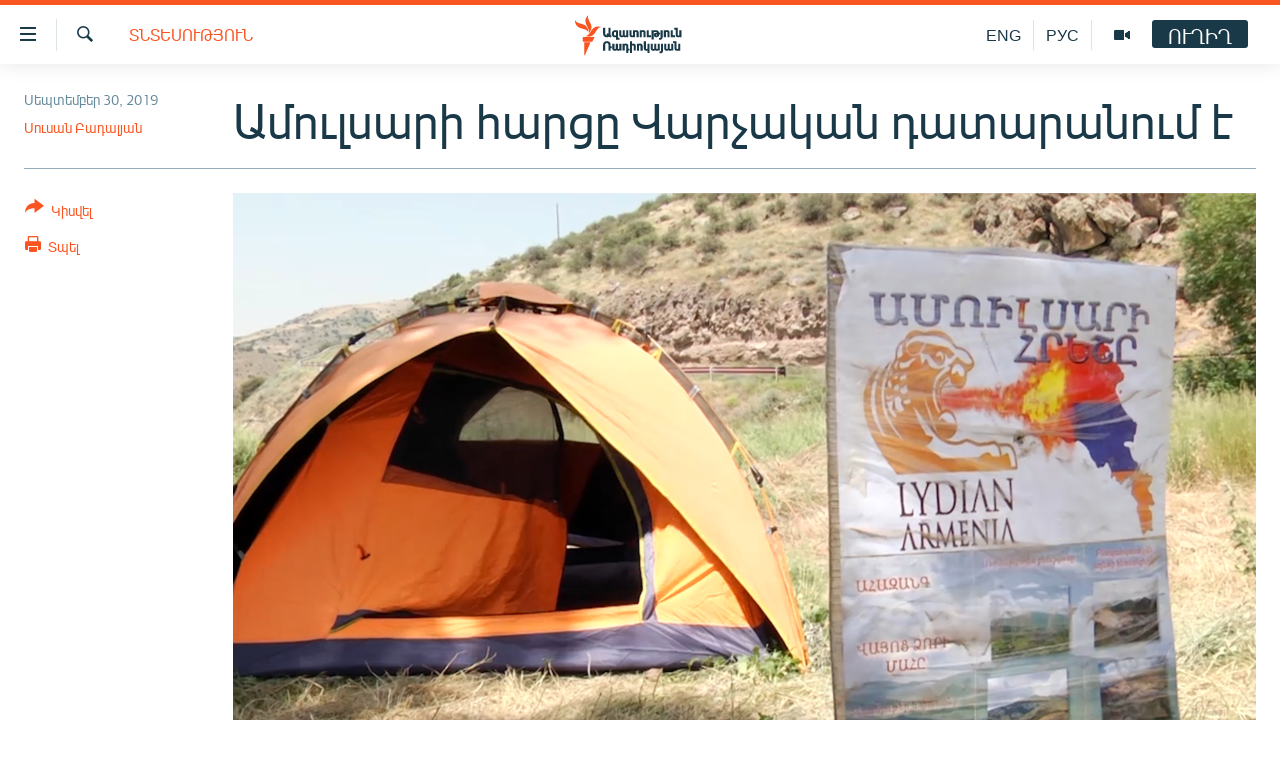

--- FILE ---
content_type: text/html; charset=utf-8
request_url: https://www.azatutyun.am/a/30191660.html
body_size: 13932
content:

<!DOCTYPE html>
<html lang="hy" dir="ltr" class="no-js">
<head>
<link href="/Content/responsive/RFE/hy-AM/RFE-hy-AM.css?&amp;av=0.0.0.0&amp;cb=370" rel="stylesheet"/>
<script src="//tags.azatutyun.am/rferl-pangea/prod/utag.sync.js"></script> <script type='text/javascript' src='https://www.youtube.com/iframe_api' async></script>
<link rel="manifest" href="/manifest.json">
<script type="text/javascript">
//a general 'js' detection, must be on top level in <head>, due to CSS performance
document.documentElement.className = "js";
var cacheBuster = "370";
var appBaseUrl = "/";
var imgEnhancerBreakpoints = [0, 144, 256, 408, 650, 1023, 1597];
var isLoggingEnabled = false;
var isPreviewPage = false;
var isLivePreviewPage = false;
if (!isPreviewPage) {
window.RFE = window.RFE || {};
window.RFE.cacheEnabledByParam = window.location.href.indexOf('nocache=1') === -1;
const url = new URL(window.location.href);
const params = new URLSearchParams(url.search);
// Remove the 'nocache' parameter
params.delete('nocache');
// Update the URL without the 'nocache' parameter
url.search = params.toString();
window.history.replaceState(null, '', url.toString());
} else {
window.addEventListener('load', function() {
const links = window.document.links;
for (let i = 0; i < links.length; i++) {
links[i].href = '#';
links[i].target = '_self';
}
})
}
var pwaEnabled = true;
var swCacheDisabled;
</script>
<meta charset="utf-8" />
<title>Ամուլսարի հարցը Վարչական դատարանում է</title>
<meta name="description" content="Ջերմուկ, Գնդեվազ համայնքների 19 բնակիչներ վարչական դատարան են դիմել՝ պահանջելով պարտավորեցնել Շրջակա միջավայրի նախարար Էրիկ Գրիգորյանին ուժը կորցրած ճանաչել Ամուսարի հանքի շահագործման փորձաքննական եզրակացությունը։" />
<meta name="keywords" content="Հայերեն արխիվ, Տնտեսություն" />
<meta name="viewport" content="width=device-width, initial-scale=1.0" />
<meta http-equiv="X-UA-Compatible" content="IE=edge" />
<meta name="robots" content="max-image-preview:large"><meta property="fb:pages" content="141126305932755" />
<link href="https://www.azatutyun.am/a/30191660.html" rel="canonical" />
<meta name="apple-mobile-web-app-title" content="&#171;Ազատություն&#187; ռ/կ" />
<meta name="apple-mobile-web-app-status-bar-style" content="black" />
<meta name="apple-itunes-app" content="app-id=475986784, app-argument=//30191660.ltr" />
<meta content="Ամուլսարի հարցը Վարչական դատարանում է" property="og:title" />
<meta content="Ջերմուկ, Գնդեվազ համայնքների 19 բնակիչներ վարչական դատարան են դիմել՝ պահանջելով պարտավորեցնել Շրջակա միջավայրի նախարար Էրիկ Գրիգորյանին ուժը կորցրած ճանաչել Ամուսարի հանքի շահագործման փորձաքննական եզրակացությունը։" property="og:description" />
<meta content="article" property="og:type" />
<meta content="https://www.azatutyun.am/a/30191660.html" property="og:url" />
<meta content="«Ազատ Եվրոպա/Ազատություն» ռադիոկայան" property="og:site_name" />
<meta content="https://www.facebook.com/azatutyun" property="article:publisher" />
<meta content="https://gdb.rferl.org/be1a92ae-f501-495e-a63a-23c8ff358076_cx8_cy0_cw89_w1200_h630.png" property="og:image" />
<meta content="1200" property="og:image:width" />
<meta content="630" property="og:image:height" />
<meta content="273836033013508" property="fb:app_id" />
<meta content="Սուսան Բադալյան" name="Author" />
<meta content="summary_large_image" name="twitter:card" />
<meta content="@azatutyunradio" name="twitter:site" />
<meta content="https://gdb.rferl.org/be1a92ae-f501-495e-a63a-23c8ff358076_cx8_cy0_cw89_w1200_h630.png" name="twitter:image" />
<meta content="Ամուլսարի հարցը Վարչական դատարանում է" name="twitter:title" />
<meta content="Ջերմուկ, Գնդեվազ համայնքների 19 բնակիչներ վարչական դատարան են դիմել՝ պահանջելով պարտավորեցնել Շրջակա միջավայրի նախարար Էրիկ Գրիգորյանին ուժը կորցրած ճանաչել Ամուսարի հանքի շահագործման փորձաքննական եզրակացությունը։" name="twitter:description" />
<link rel="amphtml" href="https://www.azatutyun.am/amp/30191660.html" />
<script type="application/ld+json">{"articleSection":"Տնտեսություն","isAccessibleForFree":true,"headline":"Ամուլսարի հարցը Վարչական դատարանում է","inLanguage":"hy-AM","keywords":"Հայերեն արխիվ, Տնտեսություն","author":{"@type":"Person","url":"https://www.azatutyun.am/author/սուսան-բադալյան/bm_tqt","description":"","image":{"@type":"ImageObject"},"name":"Սուսան Բադալյան"},"datePublished":"2019-09-30 15:00:35Z","dateModified":"2019-09-30 16:53:36Z","publisher":{"logo":{"width":512,"height":220,"@type":"ImageObject","url":"https://www.azatutyun.am/Content/responsive/RFE/hy-AM/img/logo.png"},"@type":"NewsMediaOrganization","url":"https://www.azatutyun.am","sameAs":["https://facebook.com/azatutyun","https://twitter.com/azatutyunradio","https://www.youtube.com/azatutyunradio","http://t.me/azatutyuntv","https://www.instagram.com/azatutyuntv/"],"name":"Ազատություն ռ/կ","alternateName":""},"@context":"https://schema.org","@type":"NewsArticle","mainEntityOfPage":"https://www.azatutyun.am/a/30191660.html","url":"https://www.azatutyun.am/a/30191660.html","description":"Ջերմուկ, Գնդեվազ համայնքների 19 բնակիչներ վարչական դատարան են դիմել՝ պահանջելով պարտավորեցնել Շրջակա միջավայրի նախարար Էրիկ Գրիգորյանին ուժը կորցրած ճանաչել Ամուսարի հանքի շահագործման փորձաքննական եզրակացությունը։","image":{"width":1080,"height":608,"@type":"ImageObject","url":"https://gdb.rferl.org/be1a92ae-f501-495e-a63a-23c8ff358076_cx8_cy0_cw89_w1080_h608.png"},"name":"Ամուլսարի հարցը Վարչական դատարանում է"}</script>
<script src="/Scripts/responsive/infographics.b?v=dVbZ-Cza7s4UoO3BqYSZdbxQZVF4BOLP5EfYDs4kqEo1&amp;av=0.0.0.0&amp;cb=370"></script>
<script src="/Scripts/responsive/loader.b?v=Q26XNwrL6vJYKjqFQRDnx01Lk2pi1mRsuLEaVKMsvpA1&amp;av=0.0.0.0&amp;cb=370"></script>
<link rel="icon" type="image/svg+xml" href="/Content/responsive/RFE/img/webApp/favicon.svg" />
<link rel="alternate icon" href="/Content/responsive/RFE/img/webApp/favicon.ico" />
<link rel="mask-icon" color="#ea6903" href="/Content/responsive/RFE/img/webApp/favicon_safari.svg" />
<link rel="apple-touch-icon" sizes="152x152" href="/Content/responsive/RFE/img/webApp/ico-152x152.png" />
<link rel="apple-touch-icon" sizes="144x144" href="/Content/responsive/RFE/img/webApp/ico-144x144.png" />
<link rel="apple-touch-icon" sizes="114x114" href="/Content/responsive/RFE/img/webApp/ico-114x114.png" />
<link rel="apple-touch-icon" sizes="72x72" href="/Content/responsive/RFE/img/webApp/ico-72x72.png" />
<link rel="apple-touch-icon-precomposed" href="/Content/responsive/RFE/img/webApp/ico-57x57.png" />
<link rel="icon" sizes="192x192" href="/Content/responsive/RFE/img/webApp/ico-192x192.png" />
<link rel="icon" sizes="128x128" href="/Content/responsive/RFE/img/webApp/ico-128x128.png" />
<meta name="msapplication-TileColor" content="#ffffff" />
<meta name="msapplication-TileImage" content="/Content/responsive/RFE/img/webApp/ico-144x144.png" />
<link rel="preload" href="/Content/responsive/fonts/Arian-AMU_v1.woff2" type="font/woff2" as="font" crossorigin="anonymous" />
<link rel="alternate" type="application/rss+xml" title="RFE/RL - Top Stories [RSS]" href="/api/" />
<link rel="sitemap" type="application/rss+xml" href="/sitemap.xml" />
</head>
<body class=" nav-no-loaded cc_theme pg-article print-lay-article js-category-to-nav nojs-images ">
<script type="text/javascript" >
var analyticsData = {url:"https://www.azatutyun.am/a/30191660.html",property_id:"428",article_uid:"30191660",page_title:"Ամուլսարի հարցը Վարչական դատարանում է",page_type:"article",content_type:"article",subcontent_type:"article",last_modified:"2019-09-30 16:53:36Z",pub_datetime:"2019-09-30 15:00:35Z",pub_year:"2019",pub_month:"09",pub_day:"30",pub_hour:"15",pub_weekday:"Monday",section:"տնտեսություն",english_section:"economy",byline:"Սուսան Բադալյան",categories:"armenian_archive,economy",domain:"www.azatutyun.am",language:"Armenian",language_service:"RFERL Armenian",platform:"web",copied:"no",copied_article:"",copied_title:"",runs_js:"Yes",cms_release:"8.44.0.0.370",enviro_type:"prod",slug:"",entity:"RFE",short_language_service:"ARM",platform_short:"W",page_name:"Ամուլսարի հարցը Վարչական դատարանում է"};
</script>
<noscript><iframe src="https://www.googletagmanager.com/ns.html?id=GTM-WXZBPZ" height="0" width="0" style="display:none;visibility:hidden"></iframe></noscript><script type="text/javascript" data-cookiecategory="analytics">
var gtmEventObject = Object.assign({}, analyticsData, {event: 'page_meta_ready'});window.dataLayer = window.dataLayer || [];window.dataLayer.push(gtmEventObject);
if (top.location === self.location) { //if not inside of an IFrame
var renderGtm = "true";
if (renderGtm === "true") {
(function(w,d,s,l,i){w[l]=w[l]||[];w[l].push({'gtm.start':new Date().getTime(),event:'gtm.js'});var f=d.getElementsByTagName(s)[0],j=d.createElement(s),dl=l!='dataLayer'?'&l='+l:'';j.async=true;j.src='//www.googletagmanager.com/gtm.js?id='+i+dl;f.parentNode.insertBefore(j,f);})(window,document,'script','dataLayer','GTM-WXZBPZ');
}
}
</script>
<!--Analytics tag js version start-->
<script type="text/javascript" data-cookiecategory="analytics">
var utag_data = Object.assign({}, analyticsData, {});
if(typeof(TealiumTagFrom)==='function' && typeof(TealiumTagSearchKeyword)==='function') {
var utag_from=TealiumTagFrom();var utag_searchKeyword=TealiumTagSearchKeyword();
if(utag_searchKeyword!=null && utag_searchKeyword!=='' && utag_data["search_keyword"]==null) utag_data["search_keyword"]=utag_searchKeyword;if(utag_from!=null && utag_from!=='') utag_data["from"]=TealiumTagFrom();}
if(window.top!== window.self&&utag_data.page_type==="snippet"){utag_data.page_type = 'iframe';}
try{if(window.top!==window.self&&window.self.location.hostname===window.top.location.hostname){utag_data.platform = 'self-embed';utag_data.platform_short = 'se';}}catch(e){if(window.top!==window.self&&window.self.location.search.includes("platformType=self-embed")){utag_data.platform = 'cross-promo';utag_data.platform_short = 'cp';}}
(function(a,b,c,d){ a="https://tags.azatutyun.am/rferl-pangea/prod/utag.js"; b=document;c="script";d=b.createElement(c);d.src=a;d.type="text/java"+c;d.async=true; a=b.getElementsByTagName(c)[0];a.parentNode.insertBefore(d,a); })();
</script>
<!--Analytics tag js version end-->
<!-- Analytics tag management NoScript -->
<noscript>
<img style="position: absolute; border: none;" src="https://ssc.azatutyun.am/b/ss/bbgprod,bbgentityrferl/1/G.4--NS/742407974?pageName=rfe%3aarm%3aw%3aarticle%3a%d4%b1%d5%b4%d5%b8%d6%82%d5%ac%d5%bd%d5%a1%d6%80%d5%ab%20%d5%b0%d5%a1%d6%80%d6%81%d5%a8%20%d5%8e%d5%a1%d6%80%d5%b9%d5%a1%d5%af%d5%a1%d5%b6%20%d5%a4%d5%a1%d5%bf%d5%a1%d6%80%d5%a1%d5%b6%d5%b8%d6%82%d5%b4%20%d5%a7&amp;c6=%d4%b1%d5%b4%d5%b8%d6%82%d5%ac%d5%bd%d5%a1%d6%80%d5%ab%20%d5%b0%d5%a1%d6%80%d6%81%d5%a8%20%d5%8e%d5%a1%d6%80%d5%b9%d5%a1%d5%af%d5%a1%d5%b6%20%d5%a4%d5%a1%d5%bf%d5%a1%d6%80%d5%a1%d5%b6%d5%b8%d6%82%d5%b4%20%d5%a7&amp;v36=8.44.0.0.370&amp;v6=D=c6&amp;g=https%3a%2f%2fwww.azatutyun.am%2fa%2f30191660.html&amp;c1=D=g&amp;v1=D=g&amp;events=event1,event52&amp;c16=rferl%20armenian&amp;v16=D=c16&amp;c5=economy&amp;v5=D=c5&amp;ch=%d5%8f%d5%b6%d5%bf%d5%a5%d5%bd%d5%b8%d6%82%d5%a9%d5%b5%d5%b8%d6%82%d5%b6&amp;c15=armenian&amp;v15=D=c15&amp;c4=article&amp;v4=D=c4&amp;c14=30191660&amp;v14=D=c14&amp;v20=no&amp;c17=web&amp;v17=D=c17&amp;mcorgid=518abc7455e462b97f000101%40adobeorg&amp;server=www.azatutyun.am&amp;pageType=D=c4&amp;ns=bbg&amp;v29=D=server&amp;v25=rfe&amp;v30=428&amp;v105=D=User-Agent " alt="analytics" width="1" height="1" /></noscript>
<!-- End of Analytics tag management NoScript -->
<!--*** Accessibility links - For ScreenReaders only ***-->
<section>
<div class="sr-only">
<h2>Մատչելիության հղումներ</h2>
<ul>
<li><a href="#content" data-disable-smooth-scroll="1">Անցնել հիմնական բովանդակությանը</a></li>
<li><a href="#navigation" data-disable-smooth-scroll="1">Անցնել հիմնական մենյուին</a></li>
<li><a href="#txtHeaderSearch" data-disable-smooth-scroll="1">Որոնում</a></li>
</ul>
</div>
</section>
<div dir="ltr">
<div id="page">
<aside>
<div class="c-lightbox overlay-modal">
<div class="c-lightbox__intro">
<h2 class="c-lightbox__intro-title"></h2>
<button class="btn btn--rounded c-lightbox__btn c-lightbox__intro-next" title="Հաջորդը">
<span class="ico ico--rounded ico-chevron-forward"></span>
<span class="sr-only">Հաջորդը</span>
</button>
</div>
<div class="c-lightbox__nav">
<button class="btn btn--rounded c-lightbox__btn c-lightbox__btn--close" title="Փակել">
<span class="ico ico--rounded ico-close"></span>
<span class="sr-only">Փակել</span>
</button>
<button class="btn btn--rounded c-lightbox__btn c-lightbox__btn--prev" title="Նախորդը">
<span class="ico ico--rounded ico-chevron-backward"></span>
<span class="sr-only">Նախորդը</span>
</button>
<button class="btn btn--rounded c-lightbox__btn c-lightbox__btn--next" title="Հաջորդը">
<span class="ico ico--rounded ico-chevron-forward"></span>
<span class="sr-only">Հաջորդը</span>
</button>
</div>
<div class="c-lightbox__content-wrap">
<figure class="c-lightbox__content">
<span class="c-spinner c-spinner--lightbox">
<img src="/Content/responsive/img/player-spinner.png"
alt="please wait"
title="please wait" />
</span>
<div class="c-lightbox__img">
<div class="thumb">
<img src="" alt="" />
</div>
</div>
<figcaption>
<div class="c-lightbox__info c-lightbox__info--foot">
<span class="c-lightbox__counter"></span>
<span class="caption c-lightbox__caption"></span>
</div>
</figcaption>
</figure>
</div>
<div class="hidden">
<div class="content-advisory__box content-advisory__box--lightbox">
<span class="content-advisory__box-text">This image contains sensitive content which some people may find offensive or disturbing.</span>
<button class="btn btn--transparent content-advisory__box-btn m-t-md" value="text" type="button">
<span class="btn__text">
Click to reveal
</span>
</button>
</div>
</div>
</div>
<div class="print-dialogue">
<div class="container">
<h3 class="print-dialogue__title section-head">Print Options:</h3>
<div class="print-dialogue__opts">
<ul class="print-dialogue__opt-group">
<li class="form__group form__group--checkbox">
<input class="form__check " id="checkboxImages" name="checkboxImages" type="checkbox" checked="checked" />
<label for="checkboxImages" class="form__label m-t-md">Images</label>
</li>
<li class="form__group form__group--checkbox">
<input class="form__check " id="checkboxMultimedia" name="checkboxMultimedia" type="checkbox" checked="checked" />
<label for="checkboxMultimedia" class="form__label m-t-md">Multimedia</label>
</li>
</ul>
<ul class="print-dialogue__opt-group">
<li class="form__group form__group--checkbox">
<input class="form__check " id="checkboxEmbedded" name="checkboxEmbedded" type="checkbox" checked="checked" />
<label for="checkboxEmbedded" class="form__label m-t-md">Embedded Content</label>
</li>
<li class="form__group form__group--checkbox">
<input class="form__check " id="checkboxComments" name="checkboxComments" type="checkbox" />
<label for="checkboxComments" class="form__label m-t-md"> Comments</label>
</li>
</ul>
</div>
<div class="print-dialogue__buttons">
<button class="btn btn--secondary close-button" type="button" title="Չեղարկել">
<span class="btn__text ">Չեղարկել</span>
</button>
<button class="btn btn-cust-print m-l-sm" type="button" title="Տպել">
<span class="btn__text ">Տպել</span>
</button>
</div>
</div>
</div>
<div class="ctc-message pos-fix">
<div class="ctc-message__inner">Հղումը պատճենվել է</div>
</div>
</aside>
<div class="hdr-20 hdr-20--big">
<div class="hdr-20__inner">
<div class="hdr-20__max pos-rel">
<div class="hdr-20__side hdr-20__side--primary d-flex">
<label data-for="main-menu-ctrl" data-switcher-trigger="true" data-switch-target="main-menu-ctrl" class="burger hdr-trigger pos-rel trans-trigger" data-trans-evt="click" data-trans-id="menu">
<span class="ico ico-close hdr-trigger__ico hdr-trigger__ico--close burger__ico burger__ico--close"></span>
<span class="ico ico-menu hdr-trigger__ico hdr-trigger__ico--open burger__ico burger__ico--open"></span>
</label>
<div class="menu-pnl pos-fix trans-target" data-switch-target="main-menu-ctrl" data-trans-id="menu">
<div class="menu-pnl__inner">
<nav class="main-nav menu-pnl__item menu-pnl__item--first">
<ul class="main-nav__list accordeon" data-analytics-tales="false" data-promo-name="link" data-location-name="nav,secnav">
<li class="main-nav__item">
<a class="main-nav__item-name main-nav__item-name--link" href="/azatutyun-tv" title="Ազատություն TV" data-item-name="mobilemultimedia" >Ազատություն TV</a>
</li>
<li class="main-nav__item">
<a class="main-nav__item-name main-nav__item-name--link" href="/armenia" title="Հայաստան" data-item-name="Armenia" >Հայաստան</a>
</li>
<li class="main-nav__item">
<a class="main-nav__item-name main-nav__item-name--link" href="/z/2039" title="Քաղաքական" data-item-name="Politics" >Քաղաքական</a>
</li>
<li class="main-nav__item">
<a class="main-nav__item-name main-nav__item-name--link" href="/z/23978" title="Ընտրություններ 2026" data-item-name="election-2026" >Ընտրություններ 2026</a>
</li>
<li class="main-nav__item">
<a class="main-nav__item-name main-nav__item-name--link" href="/z/2095" title="Իրավունք" data-item-name="Right" >Իրավունք</a>
</li>
<li class="main-nav__item">
<a class="main-nav__item-name main-nav__item-name--link" href="/z/2040" title="Հասարակություն" data-item-name="Social_issues" >Հասարակություն</a>
</li>
<li class="main-nav__item">
<a class="main-nav__item-name main-nav__item-name--link" href="/economy" title="Տնտեսություն" data-item-name="Economy" >Տնտեսություն</a>
</li>
<li class="main-nav__item">
<a class="main-nav__item-name main-nav__item-name--link" href="/z/2038" title="Ղարաբաղ" data-item-name="Karabakh_problem" >Ղարաբաղ</a>
</li>
<li class="main-nav__item">
<a class="main-nav__item-name main-nav__item-name--link" href="/p/8469.html" title="Պատերազմի 6 շաբաթները" data-item-name="the-6-weeks-of-karabakh-war" >Պատերազմի 6 շաբաթները</a>
</li>
<li class="main-nav__item">
<a class="main-nav__item-name main-nav__item-name--link" href="/z/2037" title="Տարածաշրջան" data-item-name="Region" >Տարածաշրջան</a>
</li>
<li class="main-nav__item">
<a class="main-nav__item-name main-nav__item-name--link" href="/z/2081" title="Միջազգային" data-item-name="International" >Միջազգային</a>
</li>
<li class="main-nav__item">
<a class="main-nav__item-name main-nav__item-name--link" href="/z/2042" title="Մշակույթ" data-item-name="Culture" >Մշակույթ</a>
</li>
<li class="main-nav__item">
<a class="main-nav__item-name main-nav__item-name--link" href="/z/15473" title="Սպորտ" data-item-name="sport" >Սպորտ</a>
</li>
<li class="main-nav__item">
<a class="main-nav__item-name main-nav__item-name--link" href="/z/2046" title="Մեկնաբանություն" data-item-name="Commentary" >Մեկնաբանություն</a>
</li>
<li class="main-nav__item">
<a class="main-nav__item-name main-nav__item-name--link" href="/z/19729" title="ՏՏ և Ինտերնետ" data-item-name="itnews" >ՏՏ և Ինտերնետ</a>
</li>
<li class="main-nav__item">
<a class="main-nav__item-name main-nav__item-name--link" href="/z/22042" title="Կորոնավիրուս" data-item-name="coronavirus" >Կորոնավիրուս</a>
</li>
<li class="main-nav__item">
<a class="main-nav__item-name main-nav__item-name--link" href="/z/729" title="Արխիվ" data-item-name="Armenian_Archive" >Արխիվ</a>
</li>
<li class="main-nav__item">
<a class="main-nav__item-name main-nav__item-name--link" href="/z/2684" title="Տեսանյութեր" data-item-name="Videos" >Տեսանյութեր</a>
</li>
<li class="main-nav__item">
<a class="main-nav__item-name main-nav__item-name--link" href="/z/24071" title="Բանավեճ" data-item-name="discussion" >Բանավեճ</a>
</li>
<li class="main-nav__item">
<a class="main-nav__item-name main-nav__item-name--link" href="/z/24072" title="Ձգտելով լավագույնին" data-item-name="striving-for-the-best" >Ձգտելով լավագույնին</a>
</li>
<li class="main-nav__item">
<a class="main-nav__item-name main-nav__item-name--link" href="https://www.azatutyun.am/programs/radio" title="Փոդքասթ" >Փոդքասթ</a>
</li>
</ul>
</nav>
<div class="menu-pnl__item">
<a href="https://www.azatutyun.am" class="menu-pnl__item-link" alt="Հայերեն">Հայերեն</a>
<a href="https://www.azatutyun.am/p/3171.html" class="menu-pnl__item-link" alt="English">English</a>
<a href="https://rus.azatutyun.am" class="menu-pnl__item-link" alt="Русский">Русский</a>
</div>
<div class="menu-pnl__item menu-pnl__item--social">
<h5 class="menu-pnl__sub-head">ՀԵՏԵՎԵՔ ՄԵԶ</h5>
<a href="https://facebook.com/azatutyun" title="Միացեք մեզ Facebook-ում" data-analytics-text="follow_on_facebook" class="btn btn--rounded btn--social-inverted menu-pnl__btn js-social-btn btn-facebook" target="_blank" rel="noopener">
<span class="ico ico-facebook-alt ico--rounded"></span>
</a>
<a href="https://twitter.com/azatutyunradio" title="Միացեք մեզ Twitter-ում։" data-analytics-text="follow_on_twitter" class="btn btn--rounded btn--social-inverted menu-pnl__btn js-social-btn btn-twitter" target="_blank" rel="noopener">
<span class="ico ico-twitter ico--rounded"></span>
</a>
<a href="https://www.youtube.com/azatutyunradio" title="Միացեք մեզ Youtube-ում։" data-analytics-text="follow_on_youtube" class="btn btn--rounded btn--social-inverted menu-pnl__btn js-social-btn btn-youtube" target="_blank" rel="noopener">
<span class="ico ico-youtube ico--rounded"></span>
</a>
<a href="http://t.me/azatutyuntv" title="Հետևեք մեզ Տելեգրամում" data-analytics-text="follow_on_telegram" class="btn btn--rounded btn--social-inverted menu-pnl__btn js-social-btn btn-telegram" target="_blank" rel="noopener">
<span class="ico ico-telegram ico--rounded"></span>
</a>
<a href="https://www.instagram.com/azatutyuntv/" title="Հետևեք մեզ Instagram-ում" data-analytics-text="follow_on_instagram" class="btn btn--rounded btn--social-inverted menu-pnl__btn js-social-btn btn-instagram" target="_blank" rel="noopener">
<span class="ico ico-instagram ico--rounded"></span>
</a>
</div>
<div class="menu-pnl__item">
<a href="/navigation/allsites" class="menu-pnl__item-link">
<span class="ico ico-languages "></span>
&#171;Ազատության&#187; բոլոր կայքերը
</a>
</div>
</div>
</div>
<label data-for="top-search-ctrl" data-switcher-trigger="true" data-switch-target="top-search-ctrl" class="top-srch-trigger hdr-trigger">
<span class="ico ico-close hdr-trigger__ico hdr-trigger__ico--close top-srch-trigger__ico top-srch-trigger__ico--close"></span>
<span class="ico ico-search hdr-trigger__ico hdr-trigger__ico--open top-srch-trigger__ico top-srch-trigger__ico--open"></span>
</label>
<div class="srch-top srch-top--in-header" data-switch-target="top-search-ctrl">
<div class="container">
<form action="/s" class="srch-top__form srch-top__form--in-header" id="form-topSearchHeader" method="get" role="search"><label for="txtHeaderSearch" class="sr-only">Որոնում</label>
<input type="text" id="txtHeaderSearch" name="k" placeholder="որոնման տեքստ..." accesskey="s" value="" class="srch-top__input analyticstag-event" onkeydown="if (event.keyCode === 13) { FireAnalyticsTagEventOnSearch('search', $dom.get('#txtHeaderSearch')[0].value) }" />
<button title="Որոնում" type="submit" class="btn btn--top-srch analyticstag-event" onclick="FireAnalyticsTagEventOnSearch('search', $dom.get('#txtHeaderSearch')[0].value) ">
<span class="ico ico-search"></span>
</button></form>
</div>
</div>
<a href="/" class="main-logo-link">
<img src="/Content/responsive/RFE/hy-AM/img/logo-compact.svg" class="main-logo main-logo--comp" alt="site logo">
<img src="/Content/responsive/RFE/hy-AM/img/logo.svg" class="main-logo main-logo--big" alt="site logo">
</a>
</div>
<div class="hdr-20__side hdr-20__side--secondary d-flex">
<a href="/p/3148.html" title="Ազատություն TV" class="hdr-20__secondary-item" data-item-name="video">
<span class="ico ico-video hdr-20__secondary-icon"></span>
</a>
<a href="https://rus.azatutyun.am" title="РУС" class="hdr-20__secondary-item hdr-20__secondary-item--lang" data-item-name="satellite">
РУС
</a>
<a href="/en" title="ENG" class="hdr-20__secondary-item hdr-20__secondary-item--lang" data-item-name="satellite">
ENG
</a>
<a href="/s" title="Որոնում" class="hdr-20__secondary-item hdr-20__secondary-item--search" data-item-name="search">
<span class="ico ico-search hdr-20__secondary-icon hdr-20__secondary-icon--search"></span>
</a>
<div class="hdr-20__secondary-item live-b-drop">
<div class="live-b-drop__off">
<a href="/live" class="live-b-drop__link" title="ՈՒՂԻՂ" data-item-name="live">
<span class="badge badge--live-btn badge--live-btn-off">
ՈՒՂԻՂ
</span>
</a>
</div>
<div class="live-b-drop__on hidden">
<label data-for="live-ctrl" data-switcher-trigger="true" data-switch-target="live-ctrl" class="live-b-drop__label pos-rel">
<span class="badge badge--live badge--live-btn">
ՈՒՂԻՂ
</span>
<span class="ico ico-close live-b-drop__label-ico live-b-drop__label-ico--close"></span>
</label>
<div class="live-b-drop__panel" id="targetLivePanelDiv" data-switch-target="live-ctrl"></div>
</div>
</div>
<div class="srch-bottom">
<form action="/s" class="srch-bottom__form d-flex" id="form-bottomSearch" method="get" role="search"><label for="txtSearch" class="sr-only">Որոնում</label>
<input type="search" id="txtSearch" name="k" placeholder="որոնման տեքստ..." accesskey="s" value="" class="srch-bottom__input analyticstag-event" onkeydown="if (event.keyCode === 13) { FireAnalyticsTagEventOnSearch('search', $dom.get('#txtSearch')[0].value) }" />
<button title="Որոնում" type="submit" class="btn btn--bottom-srch analyticstag-event" onclick="FireAnalyticsTagEventOnSearch('search', $dom.get('#txtSearch')[0].value) ">
<span class="ico ico-search"></span>
</button></form>
</div>
</div>
<img src="/Content/responsive/RFE/hy-AM/img/logo-print.gif" class="logo-print" alt="site logo">
<img src="/Content/responsive/RFE/hy-AM/img/logo-print_color.png" class="logo-print logo-print--color" alt="site logo">
</div>
</div>
</div>
<script>
if (document.body.className.indexOf('pg-home') > -1) {
var nav2In = document.querySelector('.hdr-20__inner');
var nav2Sec = document.querySelector('.hdr-20__side--secondary');
var secStyle = window.getComputedStyle(nav2Sec);
if (nav2In && window.pageYOffset < 150 && secStyle['position'] !== 'fixed') {
nav2In.classList.add('hdr-20__inner--big')
}
}
</script>
<div class="c-hlights c-hlights--breaking c-hlights--no-item" data-hlight-display="mobile,desktop">
<div class="c-hlights__wrap container p-0">
<div class="c-hlights__nav">
<a role="button" href="#" title="Նախորդը">
<span class="ico ico-chevron-backward m-0"></span>
<span class="sr-only">Նախորդը</span>
</a>
<a role="button" href="#" title="Հաջորդը">
<span class="ico ico-chevron-forward m-0"></span>
<span class="sr-only">Հաջորդը</span>
</a>
</div>
<span class="c-hlights__label">
<span class="">ՀՐԱՏԱՊ</span>
<span class="switcher-trigger">
<label data-for="more-less-1" data-switcher-trigger="true" class="switcher-trigger__label switcher-trigger__label--more p-b-0" title="Ավելին">
<span class="ico ico-chevron-down"></span>
</label>
<label data-for="more-less-1" data-switcher-trigger="true" class="switcher-trigger__label switcher-trigger__label--less p-b-0" title="Թաքցնել տեքստը">
<span class="ico ico-chevron-up"></span>
</label>
</span>
</span>
<ul class="c-hlights__items switcher-target" data-switch-target="more-less-1">
</ul>
</div>
</div> <div id="content">
<main class="container">
<div class="hdr-container">
<div class="row">
<div class="col-category col-xs-12 col-md-2 pull-left"> <div class="category js-category">
<a class="" href="/economy">Տնտեսություն</a> </div>
</div><div class="col-title col-xs-12 col-md-10 pull-right"> <h1 class="title pg-title">
Ամուլսարի հարցը Վարչական դատարանում է
</h1>
</div><div class="col-publishing-details col-xs-12 col-sm-12 col-md-2 pull-left"> <div class="publishing-details ">
<div class="published">
<span class="date" >
<time pubdate="pubdate" datetime="2019-09-30T19:00:35+04:00">
Սեպտեմբեր 30, 2019
</time>
</span>
</div>
<div class="links">
<ul class="links__list links__list--column">
<li class="links__item">
<a class="links__item-link" href="/author/սուսան-բադալյան/bm_tqt" title="Սուսան Բադալյան">Սուսան Բադալյան</a>
</li>
</ul>
</div>
</div>
</div><div class="col-lg-12 separator"> <div class="separator">
<hr class="title-line" />
</div>
</div><div class="col-multimedia col-xs-12 col-md-10 pull-right"> <div class="cover-media">
<figure class="media-image js-media-expand">
<div class="img-wrap">
<div class="thumb thumb16_9">
<img src="https://gdb.rferl.org/be1a92ae-f501-495e-a63a-23c8ff358076_cx8_cy0_cw89_w250_r1_s.png" alt="" />
</div>
</div>
</figure>
</div>
</div><div class="col-xs-12 col-md-2 pull-left article-share pos-rel"> <div class="share--box">
<div class="sticky-share-container" style="display:none">
<div class="container">
<a href="https://www.azatutyun.am" id="logo-sticky-share">&nbsp;</a>
<div class="pg-title pg-title--sticky-share">
Ամուլսարի հարցը Վարչական դատարանում է
</div>
<div class="sticked-nav-actions">
<!--This part is for sticky navigation display-->
<p class="buttons link-content-sharing p-0 ">
<button class="btn btn--link btn-content-sharing p-t-0 " id="btnContentSharing" value="text" role="Button" type="" title="Ցույց տալ կիսվելու ավելի շատ հնարավորություններ">
<span class="ico ico-share ico--l"></span>
<span class="btn__text ">
Կիսվել
</span>
</button>
</p>
<aside class="content-sharing js-content-sharing js-content-sharing--apply-sticky content-sharing--sticky"
role="complementary"
data-share-url="https://www.azatutyun.am/a/30191660.html" data-share-title="Ամուլսարի հարցը Վարչական դատարանում է" data-share-text="Ջերմուկ, Գնդեվազ համայնքների 19 բնակիչներ վարչական դատարան են դիմել՝ պահանջելով պարտավորեցնել Շրջակա միջավայրի նախարար Էրիկ Գրիգորյանին ուժը կորցրած ճանաչել Ամուսարի հանքի շահագործման փորձաքննական եզրակացությունը։">
<div class="content-sharing__popover">
<h6 class="content-sharing__title">Կիսվել</h6>
<button href="#close" id="btnCloseSharing" class="btn btn--text-like content-sharing__close-btn">
<span class="ico ico-close ico--l"></span>
</button>
<ul class="content-sharing__list">
<li class="content-sharing__item">
<div class="ctc ">
<input type="text" class="ctc__input" readonly="readonly">
<a href="" js-href="https://www.azatutyun.am/a/30191660.html" class="content-sharing__link ctc__button">
<span class="ico ico-copy-link ico--rounded ico--s"></span>
<span class="content-sharing__link-text">Պատճենել հղումը</span>
</a>
</div>
</li>
<li class="content-sharing__item">
<a href="https://facebook.com/sharer.php?u=https%3a%2f%2fwww.azatutyun.am%2fa%2f30191660.html"
data-analytics-text="share_on_facebook"
title="Facebook" target="_blank"
class="content-sharing__link js-social-btn">
<span class="ico ico-facebook ico--rounded ico--s"></span>
<span class="content-sharing__link-text">Facebook</span>
</a>
</li>
<li class="content-sharing__item">
<a href="https://telegram.me/share/url?url=https%3a%2f%2fwww.azatutyun.am%2fa%2f30191660.html"
data-analytics-text="share_on_telegram"
title="Telegram" target="_blank"
class="content-sharing__link js-social-btn">
<span class="ico ico-telegram ico--rounded ico--s"></span>
<span class="content-sharing__link-text">Telegram</span>
</a>
</li>
<li class="content-sharing__item">
<a href="https://twitter.com/share?url=https%3a%2f%2fwww.azatutyun.am%2fa%2f30191660.html&amp;text=%d4%b1%d5%b4%d5%b8%d6%82%d5%ac%d5%bd%d5%a1%d6%80%d5%ab+%d5%b0%d5%a1%d6%80%d6%81%d5%a8+%d5%8e%d5%a1%d6%80%d5%b9%d5%a1%d5%af%d5%a1%d5%b6+%d5%a4%d5%a1%d5%bf%d5%a1%d6%80%d5%a1%d5%b6%d5%b8%d6%82%d5%b4+%d5%a7"
data-analytics-text="share_on_twitter"
title="X (Twitter)" target="_blank"
class="content-sharing__link js-social-btn">
<span class="ico ico-twitter ico--rounded ico--s"></span>
<span class="content-sharing__link-text">X (Twitter)</span>
</a>
</li>
<li class="content-sharing__item">
<a href="mailto:?body=https%3a%2f%2fwww.azatutyun.am%2fa%2f30191660.html&amp;subject=Ամուլսարի հարցը Վարչական դատարանում է"
title="Email"
class="content-sharing__link ">
<span class="ico ico-email ico--rounded ico--s"></span>
<span class="content-sharing__link-text">Email</span>
</a>
</li>
</ul>
</div>
</aside>
</div>
</div>
</div>
<div class="links">
<p class="buttons link-content-sharing p-0 ">
<button class="btn btn--link btn-content-sharing p-t-0 " id="btnContentSharing" value="text" role="Button" type="" title="Ցույց տալ կիսվելու ավելի շատ հնարավորություններ">
<span class="ico ico-share ico--l"></span>
<span class="btn__text ">
Կիսվել
</span>
</button>
</p>
<aside class="content-sharing js-content-sharing " role="complementary"
data-share-url="https://www.azatutyun.am/a/30191660.html" data-share-title="Ամուլսարի հարցը Վարչական դատարանում է" data-share-text="Ջերմուկ, Գնդեվազ համայնքների 19 բնակիչներ վարչական դատարան են դիմել՝ պահանջելով պարտավորեցնել Շրջակա միջավայրի նախարար Էրիկ Գրիգորյանին ուժը կորցրած ճանաչել Ամուսարի հանքի շահագործման փորձաքննական եզրակացությունը։">
<div class="content-sharing__popover">
<h6 class="content-sharing__title">Կիսվել</h6>
<button href="#close" id="btnCloseSharing" class="btn btn--text-like content-sharing__close-btn">
<span class="ico ico-close ico--l"></span>
</button>
<ul class="content-sharing__list">
<li class="content-sharing__item">
<div class="ctc ">
<input type="text" class="ctc__input" readonly="readonly">
<a href="" js-href="https://www.azatutyun.am/a/30191660.html" class="content-sharing__link ctc__button">
<span class="ico ico-copy-link ico--rounded ico--l"></span>
<span class="content-sharing__link-text">Պատճենել հղումը</span>
</a>
</div>
</li>
<li class="content-sharing__item">
<a href="https://facebook.com/sharer.php?u=https%3a%2f%2fwww.azatutyun.am%2fa%2f30191660.html"
data-analytics-text="share_on_facebook"
title="Facebook" target="_blank"
class="content-sharing__link js-social-btn">
<span class="ico ico-facebook ico--rounded ico--l"></span>
<span class="content-sharing__link-text">Facebook</span>
</a>
</li>
<li class="content-sharing__item">
<a href="https://telegram.me/share/url?url=https%3a%2f%2fwww.azatutyun.am%2fa%2f30191660.html"
data-analytics-text="share_on_telegram"
title="Telegram" target="_blank"
class="content-sharing__link js-social-btn">
<span class="ico ico-telegram ico--rounded ico--l"></span>
<span class="content-sharing__link-text">Telegram</span>
</a>
</li>
<li class="content-sharing__item">
<a href="https://twitter.com/share?url=https%3a%2f%2fwww.azatutyun.am%2fa%2f30191660.html&amp;text=%d4%b1%d5%b4%d5%b8%d6%82%d5%ac%d5%bd%d5%a1%d6%80%d5%ab+%d5%b0%d5%a1%d6%80%d6%81%d5%a8+%d5%8e%d5%a1%d6%80%d5%b9%d5%a1%d5%af%d5%a1%d5%b6+%d5%a4%d5%a1%d5%bf%d5%a1%d6%80%d5%a1%d5%b6%d5%b8%d6%82%d5%b4+%d5%a7"
data-analytics-text="share_on_twitter"
title="X (Twitter)" target="_blank"
class="content-sharing__link js-social-btn">
<span class="ico ico-twitter ico--rounded ico--l"></span>
<span class="content-sharing__link-text">X (Twitter)</span>
</a>
</li>
<li class="content-sharing__item">
<a href="mailto:?body=https%3a%2f%2fwww.azatutyun.am%2fa%2f30191660.html&amp;subject=Ամուլսարի հարցը Վարչական դատարանում է"
title="Email"
class="content-sharing__link ">
<span class="ico ico-email ico--rounded ico--l"></span>
<span class="content-sharing__link-text">Email</span>
</a>
</li>
</ul>
</div>
</aside>
<p class="link-print visible-md visible-lg buttons p-0">
<button class="btn btn--link btn-print p-t-0" onclick="if (typeof FireAnalyticsTagEvent === 'function') {FireAnalyticsTagEvent({ on_page_event: 'print_story' });}return false" title="(CTRL+P)">
<span class="ico ico-print"></span>
<span class="btn__text">Տպել</span>
</button>
</p>
</div>
</div>
</div>
</div>
</div>
<div class="body-container">
<div class="row">
<div class="col-xs-12 col-sm-12 col-md-10 col-lg-10 pull-right">
<div class="row">
<div class="col-xs-12 col-sm-12 col-md-8 col-lg-8 pull-left bottom-offset content-offset">
<div class="intro intro--bold" >
<p >Ջերմուկ, Գնդեվազ համայնքների 19 բնակիչներ վարչական դատարան են դիմել՝ պահանջելով պարտավորեցնել Շրջակա միջավայրի նախարար Էրիկ Գրիգորյանին ուժը կորցրած ճանաչել Ամուսարի հանքի շահագործման փորձաքննական եզրակացությունը։</p>
</div>
<div id="article-content" class="content-floated-wrap fb-quotable">
<div class="wsw">
<p>Ջերմուկցիների ներկայացուցիչը դատարանում փաստաբան Նազելի Վարդայանն է: Նա չի կիսում վարչապետ Փաշինյանի տեսակետը, թե հանքի չշահագործման համար իրավական հիմքեր չկան․ - «Հանքը չշահագործելու իրավական հիմքեր կան, որովհետև առաջինը, եթե ընկերությունը մեկ տարվա ընթացքում փորձաքննական եզրակացությունը ստանալուց հետո չի սկսում նախատեսվող գործունեությունը, իսկ նախատեսվող գործունեությունը, ըստ փորձաքննական եզրակացության, դա հանքարդյունահանումն է, ապա մեխանիկորեն ուժը կորցնում է փորձաքննական եզրակացությունը: Բացի դա, կան այլ հիմքեր, որով արդեն նախարարը պետք է ուժը կորցրած ճանաչեր: Դա էկոլոգիական նոր գործոններն են»:<br />
<br />
Բնապահպանական նոր հանգամանքները ներկայացված են հայցադիմումի հիմքում: Ըստ Նազելի Վարդանյանի, հանքի շահագործման նոր ռիսկեր են բացահայտվել տեսչական ստուգումներով, ապա՝ «Էլարդի» եզրակացությունն էր այն մասին, որ ոչինչ էլ եզրակացնել չեն կարող, քանի որ ուսումնասիությունները թերի են, և վերջինը Շրջակա միջավայրի նախարարության գրությունն է կառավարությանը, որտեղ 13 կետով ներկայացված են ՇՄԱԳ ում տեղ գտած խնդիրները, իսկ վերջում առաջարկում են նոր ստուգումներ սկսել: </p>
<p>Այսօր նախարարության ներկայացուցիչը՝ իրավաբանական վարչության պետ Խաչատուր Խաչատրյանը ավելին չասաց․ - «Մեր դիրքորոշումը այնտեղ ներկայացված է, և գրությունը հանրայնացված է, այսինքն՝ հանրությանը հասանելի է: Այլ մասով, ճիշտն ասած, չեմ կարող ասել»:<br />
<br />
Վարչական դատարանը ջերմուկցիների հայցադիմումը վարույթ է ընդունել մեկ տարի առաջ, իսկ այսօր ընդամենը երրորդ նիստն էր: Եվ այն էլ հետաձգվեց, քանի որ պատասխանող կողմը հայտարարեց ՝թե հայցադիմումի լրացված տարբերակին դեռ չեն ծանոթացել։</p>
<p>Գնդեվազի բնակչուհի Թեհմինե Ենոքյանը կարծում է որ մեկ տարում այս մի քանի նիստերը մատնում են դատարանի սպասողական վիճակը. - «Միգուցե մտածում եին, որ մինչև սեպտեմբեր հարցը կլուծվի, և իրենց ուսերին չի մնա վճիռ կայացնելու պատասխանատվությունը: Այդուհանդերձ այդպես չի եղել և այս վարչական գործը, ի հեճուկս կառավարության ներկայացուցիչների, ընթանալու է: Եվ մենք պետք է վճիռ ունենանք՝ ինչպիսին էլ որ դա լինի»:<br />
<br />
«Ամուլսարի հանքի շահագործման տարածքում ապրողները պետք է կարողանան ազդել որոշումների վրա», - ասում է Թեհմինե Ենոքյանը՝ այս դատավարությունը համարելով շատ լավ նախադեպ․ - «Սա ազդակիր համայնքի իրավունքն է՝ բողոքարկել ցանկացած որոշում, որը իր հետ է կապված: Եվ մենք օգտվում ենք այդ իրավունքից, նախադեպ ենք ստեղծում վարչական դատարանում, որ էկոլոգիական հարցերով քաղաքացիները կարող են դիմել դատարան»:<br />
<br />
Դատական կարճատև նիստին նաև «Լիդիան Արմենիայի» իրավախորհրդատու Սայադ Բադալյանն էր եկել: Նա շեշտեց, թե հանքի շահագործման համար ո՛չ նոր փորձաքննություն է պետք, ո՛չ էլ ստուգումներ․ - «Ոչինչ պետք չէ, բացի ճանապարհները բացելուց և ընկերության բնականոն գործունեությունը վերականգնելուց»:<br />
<br />
Մինչդեռ Թեհմինե Ենոքյանը պնդում է, որ հանք տանող ճանապարհը չի բացվելու: 3 պոստերում Ջերմուկ, Կեչուտ ու Գնդեվազ համայնքների բնակիչները հերթապահում են գիշեր-ցերեկ, ֆինանսական հարցերը փորձում են լուծել համերգ-դրամահավաքների միջոցով:</p>
<p>«Հիմնականում պարտքով են առևտուր անում Գնդեվազի խանութից, և խանութի տերը պատրաստ է օգնել: Երբ որ գումար ենք ունենում, պարտքերը փակում ենք», - ասաց Ենոքյանը:</p><div class="clear"></div>
<div class="wsw__embed mediaReplacer externalMedia">
<div class="c-sticky-container">
<div class="c-sticky-element" data-sp_api="youtube">
<span class="c-sticky-element__close-el c-sticky-element__swipe-el ta-c" title="close">
<span class="ico ico-close m-0"></span>
</span>
<div class="external-content-placeholder"></div><script>renderExternalContent("https://www.youtube.com/embed/XSLuVEoaH1o?&&&fs=1&enablejsapi=1")</script>
</div>
</div>
</div>
<p> </p>
</div>
<ul>
</ul>
</div>
</div>
<div class="col-xs-12 col-sm-12 col-md-4 col-lg-4 pull-left design-top-offset"> <div class="media-block-wrap">
<h2 class="section-head">Առնչվող թեմաներով</h2>
<div class="row">
<ul>
<li class="col-xs-12 col-sm-6 col-md-12 col-lg-12 mb-grid">
<div class="media-block ">
<a href="/a/30191679.html" class="img-wrap img-wrap--t-spac img-wrap--size-4 img-wrap--float" title="Ամուլսարի հարցը Վարչական դատարանում է">
<div class="thumb thumb16_9">
<noscript class="nojs-img">
<img src="https://gdb.rferl.org/be1a92ae-f501-495e-a63a-23c8ff358076_w100_r1.png" alt="Ամուլսարի հարցը Վարչական դատարանում է" />
</noscript>
<img data-src="https://gdb.rferl.org/be1a92ae-f501-495e-a63a-23c8ff358076_w33_r1.png" src="" alt="Ամուլսարի հարցը Վարչական դատարանում է" class=""/>
</div>
<span class="ico ico-audio ico--media-type"></span>
</a>
<div class="media-block__content media-block__content--h">
<a href="/a/30191679.html">
<h4 class="media-block__title media-block__title--size-4" title="Ամուլսարի հարցը Վարչական դատարանում է">
Ամուլսարի հարցը Վարչական դատարանում է
</h4>
</a>
</div>
</div>
</li>
<li class="col-xs-12 col-sm-6 col-md-12 col-lg-12 mb-grid">
<div class="media-block ">
<a href="/a/30175113.html" class="img-wrap img-wrap--t-spac img-wrap--size-4 img-wrap--float" title="Բնապահպանները շարունակելու ակցիաները &#171;մինչև Ամուլսարի ծրագիրը վերջնականապես փակվի&#187;">
<div class="thumb thumb16_9">
<noscript class="nojs-img">
<img src="https://gdb.rferl.org/a7bc9b51-8501-41a2-9518-a1d77d516466_w100_r1.jpg" alt="Բնապահպանները շարունակելու ակցիաները &#171;մինչև Ամուլսարի ծրագիրը վերջնականապես փակվի&#187;" />
</noscript>
<img data-src="https://gdb.rferl.org/a7bc9b51-8501-41a2-9518-a1d77d516466_w33_r1.jpg" src="" alt="Բնապահպանները շարունակելու ակցիաները &#171;մինչև Ամուլսարի ծրագիրը վերջնականապես փակվի&#187;" class=""/>
</div>
</a>
<div class="media-block__content media-block__content--h">
<a href="/a/30175113.html">
<h4 class="media-block__title media-block__title--size-4" title="Բնապահպանները շարունակելու ակցիաները &#171;մինչև Ամուլսարի ծրագիրը վերջնականապես փակվի&#187;">
Բնապահպանները շարունակելու ակցիաները &#171;մինչև Ամուլսարի ծրագիրը վերջնականապես փակվի&#187;
</h4>
</a>
</div>
</div>
</li>
<li class="col-xs-12 col-sm-6 col-md-12 col-lg-12 mb-grid">
<div class="media-block ">
<a href="/a/30167290.html" class="img-wrap img-wrap--t-spac img-wrap--size-4 img-wrap--float" title="Փաշինյան․ Հանքարդյունաբերությունը դեմոնիզացիայի ենթարկելը նշանակում է հարված հասցնել մեր երկրի անվտանգությանը">
<div class="thumb thumb16_9">
<noscript class="nojs-img">
<img src="https://gdb.rferl.org/77a52ac1-b4bc-4d42-b47e-30332f97fba9_w100_r1.jpg" alt="Փաշինյան․ Հանքարդյունաբերությունը դեմոնիզացիայի ենթարկելը նշանակում է հարված հասցնել մեր երկրի անվտանգությանը" />
</noscript>
<img data-src="https://gdb.rferl.org/77a52ac1-b4bc-4d42-b47e-30332f97fba9_w33_r1.jpg" src="" alt="Փաշինյան․ Հանքարդյունաբերությունը դեմոնիզացիայի ենթարկելը նշանակում է հարված հասցնել մեր երկրի անվտանգությանը" class=""/>
</div>
</a>
<div class="media-block__content media-block__content--h">
<a href="/a/30167290.html">
<h4 class="media-block__title media-block__title--size-4" title="Փաշինյան․ Հանքարդյունաբերությունը դեմոնիզացիայի ենթարկելը նշանակում է հարված հասցնել մեր երկրի անվտանգությանը">
Փաշինյան․ Հանքարդյունաբերությունը դեմոնիզացիայի ենթարկելը նշանակում է հարված հասցնել մեր երկրի անվտանգությանը
</h4>
</a>
</div>
</div>
</li>
<li class="col-xs-12 col-sm-6 col-md-12 col-lg-12 mb-grid">
<div class="media-block ">
<a href="/a/30162796.html" class="img-wrap img-wrap--t-spac img-wrap--size-4 img-wrap--float" title="Հրանուշ Խառատյան․ Իշխանությունը հիանալի հասկանում է Ամուլսարի բացասական հետևանքները">
<div class="thumb thumb16_9">
<noscript class="nojs-img">
<img src="https://gdb.rferl.org/348f180b-dd13-47d7-8cb1-8deacdcddc8b_w100_r1.jpg" alt="Հրանուշ Խառատյան․ Իշխանությունը հիանալի հասկանում է Ամուլսարի բացասական հետևանքները" />
</noscript>
<img data-src="https://gdb.rferl.org/348f180b-dd13-47d7-8cb1-8deacdcddc8b_w33_r1.jpg" src="" alt="Հրանուշ Խառատյան․ Իշխանությունը հիանալի հասկանում է Ամուլսարի բացասական հետևանքները" class=""/>
</div>
</a>
<div class="media-block__content media-block__content--h">
<a href="/a/30162796.html">
<h4 class="media-block__title media-block__title--size-4" title="Հրանուշ Խառատյան․ Իշխանությունը հիանալի հասկանում է Ամուլսարի բացասական հետևանքները">
Հրանուշ Խառատյան․ Իշխանությունը հիանալի հասկանում է Ամուլսարի բացասական հետևանքները
</h4>
</a>
</div>
</div>
</li>
<li class="col-xs-12 col-sm-6 col-md-12 col-lg-12 mb-grid">
<div class="media-block ">
<a href="/a/30162063.html" class="img-wrap img-wrap--t-spac img-wrap--size-4 img-wrap--float" title="Ամուլսարի հարցում վարչապետը չփոխեց դիրքորոշումը․ բանավեճ &#171;Ազատության&#187; տաղավարում">
<div class="thumb thumb16_9">
<noscript class="nojs-img">
<img src="https://gdb.rferl.org/cb96ea45-0a78-4761-8da7-05d57b2a7e0c_w100_r1.jpg" alt="Ամուլսարի հարցում վարչապետը չփոխեց դիրքորոշումը․ բանավեճ &#171;Ազատության&#187; տաղավարում" />
</noscript>
<img data-src="https://gdb.rferl.org/cb96ea45-0a78-4761-8da7-05d57b2a7e0c_w33_r1.jpg" src="" alt="Ամուլսարի հարցում վարչապետը չփոխեց դիրքորոշումը․ բանավեճ &#171;Ազատության&#187; տաղավարում" class=""/>
</div>
</a>
<div class="media-block__content media-block__content--h">
<a href="/a/30162063.html">
<h4 class="media-block__title media-block__title--size-4" title="Ամուլսարի հարցում վարչապետը չփոխեց դիրքորոշումը․ բանավեճ &#171;Ազատության&#187; տաղավարում">
Ամուլսարի հարցում վարչապետը չփոխեց դիրքորոշումը․ բանավեճ &#171;Ազատության&#187; տաղավարում
</h4>
</a>
</div>
</div>
</li>
<li class="col-xs-12 col-sm-6 col-md-12 col-lg-12 mb-grid">
<div class="media-block ">
<a href="/a/30159061.html" class="img-wrap img-wrap--t-spac img-wrap--size-4 img-wrap--float" title="Եթե այսօր ապօրինի ձևով փակենք հանքը, վաղը նույն կերպ ապօրինի ձևով կփակենք լրատվամիջոց. Փաշինյան">
<div class="thumb thumb16_9">
<noscript class="nojs-img">
<img src="https://gdb.rferl.org/ec4738df-78b0-42c4-80ef-f58a3b09a41d_w100_r1.png" alt="Եթե այսօր ապօրինի ձևով փակենք հանքը, վաղը նույն կերպ ապօրինի ձևով կփակենք լրատվամիջոց. Փաշինյան" />
</noscript>
<img data-src="https://gdb.rferl.org/ec4738df-78b0-42c4-80ef-f58a3b09a41d_w33_r1.png" src="" alt="Եթե այսօր ապօրինի ձևով փակենք հանքը, վաղը նույն կերպ ապօրինի ձևով կփակենք լրատվամիջոց. Փաշինյան" class=""/>
</div>
</a>
<div class="media-block__content media-block__content--h">
<a href="/a/30159061.html">
<h4 class="media-block__title media-block__title--size-4" title="Եթե այսօր ապօրինի ձևով փակենք հանքը, վաղը նույն կերպ ապօրինի ձևով կփակենք լրատվամիջոց. Փաշինյան">
Եթե այսօր ապօրինի ձևով փակենք հանքը, վաղը նույն կերպ ապօրինի ձևով կփակենք լրատվամիջոց. Փաշինյան
</h4>
</a>
</div>
</div>
</li>
<li class="col-xs-12 col-sm-6 col-md-12 col-lg-12 mb-grid">
<div class="media-block ">
<a href="/a/30157348.html" class="img-wrap img-wrap--t-spac img-wrap--size-4 img-wrap--float" title="Ամուլսարի շահագործմանը դեմ իշխանական պատգամավորը չի հորդորի բացել հանք տանող ճանապարհը ">
<div class="thumb thumb16_9">
<noscript class="nojs-img">
<img src="https://gdb.rferl.org/81a078bf-1608-4ac7-92af-b7d904f2eed9_w100_r1.jpg" alt="Ամուլսարի շահագործմանը դեմ իշխանական պատգամավորը չի հորդորի բացել հանք տանող ճանապարհը " />
</noscript>
<img data-src="https://gdb.rferl.org/81a078bf-1608-4ac7-92af-b7d904f2eed9_w33_r1.jpg" src="" alt="Ամուլսարի շահագործմանը դեմ իշխանական պատգամավորը չի հորդորի բացել հանք տանող ճանապարհը " class=""/>
</div>
</a>
<div class="media-block__content media-block__content--h">
<a href="/a/30157348.html">
<h4 class="media-block__title media-block__title--size-4" title="Ամուլսարի շահագործմանը դեմ իշխանական պատգամավորը չի հորդորի բացել հանք տանող ճանապարհը ">
Ամուլսարի շահագործմանը դեմ իշխանական պատգամավորը չի հորդորի բացել հանք տանող ճանապարհը
</h4>
</a>
</div>
</div>
</li>
<li class="col-xs-12 col-sm-6 col-md-12 col-lg-12 mb-grid">
<div class="media-block ">
<a href="/a/30156880.html" class="img-wrap img-wrap--t-spac img-wrap--size-4 img-wrap--float" title="Նազելի Վարդանյան․ &#171;Կարծում էի, որ ավելի իմաստուն որոշում կկայացվի&#187;">
<div class="thumb thumb16_9">
<noscript class="nojs-img">
<img src="https://gdb.rferl.org/77dcc78c-ae09-406b-9232-523fb3433b35_w100_r1.jpg" alt="Նազելի Վարդանյան․ &#171;Կարծում էի, որ ավելի իմաստուն որոշում կկայացվի&#187;" />
</noscript>
<img data-src="https://gdb.rferl.org/77dcc78c-ae09-406b-9232-523fb3433b35_w33_r1.jpg" src="" alt="Նազելի Վարդանյան․ &#171;Կարծում էի, որ ավելի իմաստուն որոշում կկայացվի&#187;" class=""/>
</div>
</a>
<div class="media-block__content media-block__content--h">
<a href="/a/30156880.html">
<h4 class="media-block__title media-block__title--size-4" title="Նազելի Վարդանյան․ &#171;Կարծում էի, որ ավելի իմաստուն որոշում կկայացվի&#187;">
Նազելի Վարդանյան․ &#171;Կարծում էի, որ ավելի իմաստուն որոշում կկայացվի&#187;
</h4>
</a>
</div>
</div>
</li>
<li class="col-xs-12 col-sm-6 col-md-12 col-lg-12 mb-grid">
<div class="media-block ">
<a href="/a/30155032.html" class="img-wrap img-wrap--t-spac img-wrap--size-4 img-wrap--float" title="&#171;Որոշումը հետևյալն է, որ՝ հանքի շինարարական աշխատանքներին, այսինքն՝ նախապատրաստական փուլը, պետք է չխոչընդոտվի&#187;. Թունյան">
<div class="thumb thumb16_9">
<noscript class="nojs-img">
<img src="https://gdb.rferl.org/5f1e5427-c1e2-47c8-833e-89c90ad1c1b6_w100_r1.png" alt="&#171;Որոշումը հետևյալն է, որ՝ հանքի շինարարական աշխատանքներին, այսինքն՝ նախապատրաստական փուլը, պետք է չխոչընդոտվի&#187;. Թունյան" />
</noscript>
<img data-src="https://gdb.rferl.org/5f1e5427-c1e2-47c8-833e-89c90ad1c1b6_w33_r1.png" src="" alt="&#171;Որոշումը հետևյալն է, որ՝ հանքի շինարարական աշխատանքներին, այսինքն՝ նախապատրաստական փուլը, պետք է չխոչընդոտվի&#187;. Թունյան" class=""/>
</div>
</a>
<div class="media-block__content media-block__content--h">
<a href="/a/30155032.html">
<h4 class="media-block__title media-block__title--size-4" title="&#171;Որոշումը հետևյալն է, որ՝ հանքի շինարարական աշխատանքներին, այսինքն՝ նախապատրաստական փուլը, պետք է չխոչընդոտվի&#187;. Թունյան">
&#171;Որոշումը հետևյալն է, որ՝ հանքի շինարարական աշխատանքներին, այսինքն՝ նախապատրաստական փուլը, պետք է չխոչընդոտվի&#187;. Թունյան
</h4>
</a>
</div>
</div>
</li>
<li class="col-xs-12 col-sm-6 col-md-12 col-lg-12 mb-grid">
<div class="media-block ">
<a href="/a/30154822.html" class="img-wrap img-wrap--t-spac img-wrap--size-4 img-wrap--float" title="Վարչապետը խնդրում է բացել Ամուլսարի հանք տանող ճանապարհը">
<div class="thumb thumb16_9">
<noscript class="nojs-img">
<img src="https://gdb.rferl.org/adf6f071-16da-4c07-b7ea-f6d2ef1db5e1_w100_r1.jpg" alt="Վարչապետը խնդրում է բացել Ամուլսարի հանք տանող ճանապարհը" />
</noscript>
<img data-src="https://gdb.rferl.org/adf6f071-16da-4c07-b7ea-f6d2ef1db5e1_w33_r1.jpg" src="" alt="Վարչապետը խնդրում է բացել Ամուլսարի հանք տանող ճանապարհը" class=""/>
</div>
</a>
<div class="media-block__content media-block__content--h">
<a href="/a/30154822.html">
<h4 class="media-block__title media-block__title--size-4" title="Վարչապետը խնդրում է բացել Ամուլսարի հանք տանող ճանապարհը">
Վարչապետը խնդրում է բացել Ամուլսարի հանք տանող ճանապարհը
</h4>
</a>
</div>
</div>
</li>
</ul>
</div>
</div>
<div class="region">
<div class="media-block-wrap" id="wrowblock-5030_21" data-area-id=R1_1>
<h2 class="section-head">
Ուղիղ հեռարձակում </h2>
<div class="wsw">
<div class="clear"></div>
<div class="wsw__embed mediaReplacer externalMedia">
<div class="c-sticky-container">
<div class="c-sticky-element" data-sp_api="youtube">
<span class="c-sticky-element__close-el c-sticky-element__swipe-el ta-c" title="close">
<span class="ico ico-close m-0"></span>
</span>
<div class="external-content-placeholder"></div><script>renderExternalContent("https://www.youtube.com/embed/-6FObowp8K4?&&&fs=1&enablejsapi=1")</script>
</div>
</div>
</div> </div>
</div>
</div>
</div>
</div>
</div>
</div>
</div>
</main>
<a class="btn pos-abs p-0 lazy-scroll-load" data-ajax="true" data-ajax-mode="replace" data-ajax-update="#ymla-section" data-ajax-url="/part/section/5/9551" href="/p/9551.html" loadonce="true" title="Շարունակել կարդալ">​</a> <div id="ymla-section" class="clear ymla-section"></div>
</div>
<footer role="contentinfo">
<div id="foot" class="foot">
<div class="container">
<div class="foot-nav collapsed" id="foot-nav">
<div class="menu">
<ul class="items">
<li class="socials block-socials">
<span class="handler" id="socials-handler">
ՀԵՏԵՎԵՔ ՄԵԶ
</span>
<div class="inner">
<ul class="subitems follow">
<li>
<a href="https://facebook.com/azatutyun" title="Միացեք մեզ Facebook-ում" data-analytics-text="follow_on_facebook" class="btn btn--rounded js-social-btn btn-facebook" target="_blank" rel="noopener">
<span class="ico ico-facebook-alt ico--rounded"></span>
</a>
</li>
<li>
<a href="https://twitter.com/azatutyunradio" title="Միացեք մեզ Twitter-ում։" data-analytics-text="follow_on_twitter" class="btn btn--rounded js-social-btn btn-twitter" target="_blank" rel="noopener">
<span class="ico ico-twitter ico--rounded"></span>
</a>
</li>
<li>
<a href="https://www.youtube.com/azatutyunradio" title="Միացեք մեզ Youtube-ում։" data-analytics-text="follow_on_youtube" class="btn btn--rounded js-social-btn btn-youtube" target="_blank" rel="noopener">
<span class="ico ico-youtube ico--rounded"></span>
</a>
</li>
<li>
<a href="http://t.me/azatutyuntv" title="Հետևեք մեզ Տելեգրամում" data-analytics-text="follow_on_telegram" class="btn btn--rounded js-social-btn btn-telegram" target="_blank" rel="noopener">
<span class="ico ico-telegram ico--rounded"></span>
</a>
</li>
<li>
<a href="https://www.instagram.com/azatutyuntv/" title="Հետևեք մեզ Instagram-ում" data-analytics-text="follow_on_instagram" class="btn btn--rounded js-social-btn btn-instagram" target="_blank" rel="noopener">
<span class="ico ico-instagram ico--rounded"></span>
</a>
</li>
<li>
<a href="/rssfeeds" title="RSS" data-analytics-text="follow_on_rss" class="btn btn--rounded js-social-btn btn-rss" >
<span class="ico ico-rss ico--rounded"></span>
</a>
</li>
<li>
<a href="/podcasts" title="Podcast" data-analytics-text="follow_on_podcast" class="btn btn--rounded js-social-btn btn-podcast" >
<span class="ico ico-podcast ico--rounded"></span>
</a>
</li>
</ul>
</div>
</li>
<li class="block-primary collapsed collapsible item">
<span class="handler">
Մուլտիմեդիա
<span title="close tab" class="ico ico-chevron-up"></span>
<span title="open tab" class="ico ico-chevron-down"></span>
<span title="add" class="ico ico-plus"></span>
<span title="remove" class="ico ico-minus"></span>
</span>
<div class="inner">
<ul class="subitems">
<li class="subitem">
<a class="handler" href="/azatutyun-tv" title="Ազատություն TV" >Ազատություն TV</a>
</li>
<li class="subitem">
<a class="handler" href="/z/2684" title="Տեսանյութեր" >Տեսանյութեր</a>
</li>
<li class="subitem">
<a class="handler" href="/z/3141" title="Լրատվական" >Լրատվական</a>
</li>
<li class="subitem">
<a class="handler" href="/z/16736" title="Կիրակնօրյա" >Կիրակնօրյա</a>
</li>
<li class="subitem">
<a class="handler" href="/programindex.html" title="Ռադիոծրագրեր" >Ռադիոծրագրեր</a>
</li>
<li class="subitem">
<a class="handler" href="/z/2060" title="Առավոտյան ծրագիր" >Առավոտյան ծրագիր</a>
</li>
<li class="subitem">
<a class="handler" href="/z/2061" title="Ցերեկային ծրագիր" >Ցերեկային ծրագիր</a>
</li>
<li class="subitem">
<a class="handler" href="/z/2062" title="Երեկոյան ծրագիր" >Երեկոյան ծրագիր</a>
</li>
</ul>
</div>
</li>
<li class="block-primary collapsed collapsible item">
<span class="handler">
Բաժիններ
<span title="close tab" class="ico ico-chevron-up"></span>
<span title="open tab" class="ico ico-chevron-down"></span>
<span title="add" class="ico ico-plus"></span>
<span title="remove" class="ico ico-minus"></span>
</span>
<div class="inner">
<ul class="subitems">
<li class="subitem">
<a class="handler" href="/news" title="Լուրեր" >Լուրեր</a>
</li>
<li class="subitem">
<a class="handler" href="/z/2039" title="Քաղաքական" >Քաղաքական</a>
</li>
<li class="subitem">
<a class="handler" href="/z/2095" title="Իրավունք" >Իրավունք</a>
</li>
<li class="subitem">
<a class="handler" href="/economy" title="Տնտեսություն" >Տնտեսություն</a>
</li>
<li class="subitem">
<a class="handler" href="/z/2040" title="Հասարակություն" >Հասարակություն</a>
</li>
<li class="subitem">
<a class="handler" href="/z/2038" title="Ղարաբաղյան խնդիր" >Ղարաբաղյան խնդիր</a>
</li>
<li class="subitem">
<a class="handler" href="/z/2037" title="Տարածաշրջան" >Տարածաշրջան</a>
</li>
<li class="subitem">
<a class="handler" href="/z/2081" title="Միջազգային" >Միջազգային</a>
</li>
<li class="subitem">
<a class="handler" href="/z/19729" title="ՏՏ և Ինտերնետ" >ՏՏ և Ինտերնետ</a>
</li>
<li class="subitem">
<a class="handler" href="/z/2042" title="Մշակույթ" >Մշակույթ</a>
</li>
<li class="subitem">
<a class="handler" href="/z/729" title="Արխիվ" >Արխիվ</a>
</li>
</ul>
</div>
</li>
<li class="block-secondary collapsed collapsible item">
<span class="handler">
Մեր մասին
<span title="close tab" class="ico ico-chevron-up"></span>
<span title="open tab" class="ico ico-chevron-down"></span>
<span title="add" class="ico ico-plus"></span>
<span title="remove" class="ico ico-minus"></span>
</span>
<div class="inner">
<ul class="subitems">
<li class="subitem">
<a class="handler" href="/p/3151.html" title="&#171;Ազատություն&#187; ռ/կ" >&#171;Ազատություն&#187; ռ/կ</a>
</li>
<li class="subitem">
<a class="handler" href="/contact-us" title="Կապը մեզ հետ" >Կապը մեզ հետ</a>
</li>
<li class="subitem">
<a class="handler" href="/subscribe.html" title="Բաժանորդագրվել էլ-փոստով" >Բաժանորդագրվել էլ-փոստով</a>
</li>
<li class="subitem">
<a class="handler" href="/p/6707.html" title="Հայտարարություններ" >Հայտարարություններ</a>
</li>
<li class="subitem">
<a class="handler" href="https://www.azatutyun.am/userupload.html" title="Ականատես" >Ականատես</a>
</li>
</ul>
</div>
</li>
</ul>
</div>
</div>
<div class="foot__item foot__item--copyrights">
<p class="copyright">«Ազատ Եվրոպա/Ազատություն» ռադիոկայան © 2026</p>
</div>
</div>
</div>
</footer> </div>
</div>
<script src="https://cdn.onesignal.com/sdks/web/v16/OneSignalSDK.page.js" defer></script>
<script>
if (!isPreviewPage) {
window.OneSignalDeferred = window.OneSignalDeferred || [];
OneSignalDeferred.push(function(OneSignal) {
OneSignal.init({
appId: "30d51060-fe3e-40b0-9f6e-c12696163c34",
});
});
}
</script> <script defer src="/Scripts/responsive/serviceWorkerInstall.js?cb=370"></script>
<script type="text/javascript">
// opera mini - disable ico font
if (navigator.userAgent.match(/Opera Mini/i)) {
document.getElementsByTagName("body")[0].className += " can-not-ff";
}
// mobile browsers test
if (typeof RFE !== 'undefined' && RFE.isMobile) {
if (RFE.isMobile.any()) {
document.getElementsByTagName("body")[0].className += " is-mobile";
}
else {
document.getElementsByTagName("body")[0].className += " is-not-mobile";
}
}
</script>
<script src="/conf.js?x=370" type="text/javascript"></script>
<div class="responsive-indicator">
<div class="visible-xs-block">XS</div>
<div class="visible-sm-block">SM</div>
<div class="visible-md-block">MD</div>
<div class="visible-lg-block">LG</div>
</div>
<script type="text/javascript">
var bar_data = {
"apiId": "30191660",
"apiType": "1",
"isEmbedded": "0",
"culture": "hy-AM",
"cookieName": "cmsLoggedIn",
"cookieDomain": "www.azatutyun.am"
};
</script>
<div id="scriptLoaderTarget" style="display:none;contain:strict;"></div>
</body>
</html>